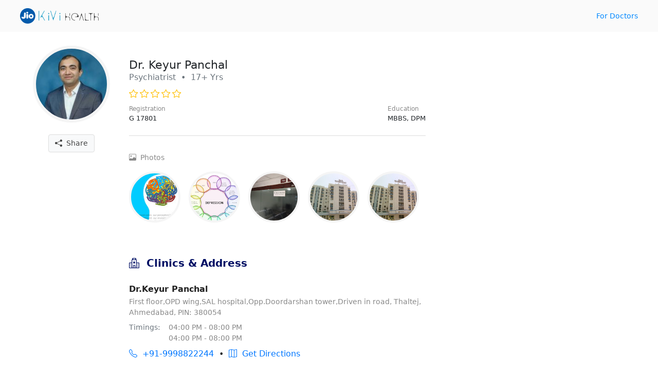

--- FILE ---
content_type: text/html; charset=UTF-8
request_url: https://kivihealth.com/iam/keyur.panchal.16070
body_size: 6789
content:
<!DOCTYPE html>
<html>
<head>
    <meta charset="UTF-8">
    <meta name="viewport" content="width=device-width, initial-scale=1.0">
    <link href="https://cdn.kivihealth.com/bootstrap/5.1.3/css/bootstrap.min.css" rel="stylesheet">
    <link rel="stylesheet" href="https://cdn.kivihealth.com/bootstrap/icons/1.8.1/bootstrap-icons.css">

    <title>Dr.Keyur Panchal | Psychiatrist</title>
    <script src="https://code.jquery.com/jquery-3.6.0.min.js" integrity="sha256-/xUj+3OJU5yExlq6GSYGSHk7tPXikynS7ogEvDej/m4=" crossorigin="anonymous"></script>
    
                        <link href="https://cdn.kivihealth.com/video.js/player/7.18.1/video-js.min.css" rel="stylesheet">
            <script src="https://cdn.kivihealth.com/video.js/player/7.18.1/video.min.js"></script>
            <script src="https://cdn.kivihealth.com/video.js/vhs/2.14.0/videojs-http-streaming.min.js"></script>
                
    <style type="text/css">
        body{
            font-size: 16px;
            cursor: default;
        }
        .row{
            margin: 0;
        }
        .flex-1{
            flex: 1;
        }
        .flex{
            display: flex;
            flex-direction: row;
            align-items: center;
        }
        .flex-start{
            display: flex;
            align-items: flex-start;
        }
        .inline-flex{
            display: inline-flex;
        }
        .justify-apart{
            justify-content: space-between;
        }
        .widemargin{
            max-width: 1240px;
            margin: auto;
            padding-left: 1.2em;
            padding-right: 1.2em;
        }
        .header{
            background: #fafafa;
            padding: 1em 0em;
            margin-bottom: 1.2em;
        }
        .link{
            text-decoration: none;
            color: #08f;
            font-size: 0.9em;
        }
        .text-xs{
            font-size: 0.8em;
            color: #888;
        }
        .text-sm{
            font-size: 0.9em;
            color: #888;
        }
        .pl-4{
            padding-left: 0.8em !important;
        }
        .ml-4{
            margin-left: 0.8em !important;
        }
        .text-link{
            text-decoration: none;
            color: #07f;
        }
        .overlay{
            position: fixed;
            top: 0;
            right: 0;
            bottom: 0;
            left: 0;
            background: #000b;
        }
        #loaderwrapper{
            display: flex;
            justify-content: center;
            align-items: center;
            z-index: 40;
            display: none;
        }
        #loaderwrapper .loaderbody{
            color: #fff;
        }
        .space-around{
            justify-content: space-around;
        }
        .position-relative{
            position: relative;
        }
        .input-group-box{
            position: relative;
        }
        .input-prefix{
            position: absolute;
            z-index: 11;
            height: 100%;
            display: flex;
            align-items: center;
            padding: 0 0.8em;
            color: #555;
        }
        .form-control.prefix{
            padding-left: 2.8em;
        }
        label{
            font-size: 0.9em;
            color: #222;
            font-weight: 500;
            margin-bottom: 2px;
        }
        .form-control{
            padding: 0.5em 0.8em;
            border-radius: 5px;
            border-color: #ddd;
        }

        button *{
            pointer-events: none;
        }

        .modal {
            background: #000a;
        }

        .disabled {
            color: #aaa !important;
        }

        .error-message {
            color: #ff0000;
            font-size: 14px;
            padding-top: 1em;
        }

        .has-error {
            border-color: #ff0000 !important;
        }

        .otp::-webkit-input-placeholder {
            text-align: center;
        }

        .otp:-moz-placeholder { /* Firefox 18- */
            text-align: center;  
        }

        .otp::-moz-placeholder {  /* Firefox 19+ */
            text-align: center;  
        }

        .otp:-ms-input-placeholder {  
            text-align: center; 
        }

        .spinner {
            width: 60px;
            height: 60px;
            display: inline-block;
            border: 3px solid #dddf00;
            border-top-color: transparent;
            border-bottom-color: transparent;
            border-radius: 50%;
            animation: spin 1s infinite;
        }

        .label-required:after {
            content:" *";
            color: red;
        }

        @keyframes spin {
            0% {
                transform: rotate(0);
            }
            50% {
                transform: rotate(180deg);
                border-top-color: #fcab41;
                border-bottom-color: #80ffdb;
                border-right-color: transparent;
                border-left-color: transparent;
            }
            100% {
                transform: rotate(360deg);
            }
        }

        input::-webkit-outer-spin-button,
        input::-webkit-inner-spin-button {
            -webkit-appearance: none;
            margin: 0;
        }

        /* Firefox */
        input[type=number] {
            -webkit-appearance: textfield;
            -moz-appearance: textfield;
            appearance: textfield;
        }

        ::-webkit-scrollbar {
            width: 3px;
            height: 3px;
        }

        /* Track */
        ::-webkit-scrollbar-track {
            background: #fff; 
        }
        
        /* Handle */
        ::-webkit-scrollbar-thumb {
            background: #ccc; 
        }

        /* Handle on hover */
        ::-webkit-scrollbar-thumb:hover {
            background: #888; 
        }
    </style>
</head>
<body>

<div class="header">
    <div class="flex justify-apart widemargin">
        <div>
            <a href="" > <img src="https://cdn.kivihealth.com/kivihealth/jiokivilogo.svg" /> </a>
        </div>
        <div>
            <a href="/doctors" class="link">For Doctors</a>
        </div>
    </div>
</div>

<div id="loaderwrapper" class="overlay">
    <div class="loaderbody text-center">
        <span class="spinner mb-2"></span>
        <p style="color: #bff5e6;" class="m-0">Please wait...</p>
    </div>
</div>

<style type="text/css">
    .profile-head{
        align-items: flex-start;
    }
    .doctor-avatar{
        border-radius: 100%;
    }
    .verifiedicon{
        height: 20px;
        display: inline-block;
        margin-left: 10px;
        position: absolute;
        top: 2px;
    }
    .avatar{
        display: inline-block;
        background-image: url('https://files.kivihealth.com/images/logos/doctor-profile.png');
        width: 150px;
        height: 150px;
        background-size: cover;
        border-radius: 100%;
        border: 6px solid #f5f5f5;
    }
    .profile-info{
        flex: 1;
        padding-left: 2em;
    }
    .metainfo{
        text-align: left;
    }
    .doctor-name{
        font-size: 1.4em;
        position: relative;
    }
    .profile-mom{
        font-size: 0.8em;
        justify-content: space-between;
    }
    .icon-rating{
        color: #ffbf00;
        font-size: 1.2em;
    }
    .icon-social{
        font-size: 2em;
        margin: 0 0.4em;
    }
    .ratings{
        align-items:center;
        font-size: 0.9em;
        color: #666;
    }
    .appt-btn{
        max-width: 575px;
        margin: auto;
    }
    .appt-btn .btn{
        width: 100%;
    }
    .share-profile{
        margin-top: 1em;
    }
    .share-profile .btn-light{
        color: #444;
        font-size: 14px;
        border: 1px solid #ddd;
    }
    .profile-videos, .profile-gallery{
        display: flex;
        overflow-x: auto;
        padding-bottom: 0.5em;
        padding-top: 0.5em;
    }
    .video-thumbnail-play{
        width: 104px;
        height: 142px;
        background-size: cover;
        margin-right: 12px;
        border-radius: 18px;
        border: 1px solid #ddd;
        background-color: #f4ecd6;
        display: flex;
        cursor: pointer;
    }
    .video-thumbnail-play i{
        margin: auto;
        color: #fff;
        text-shadow: 0pt 0pt 1pt #000;
        font-size: 2em;
    }
    .image-thumbnail{
        width: 100px;
        height: 100px;
        background-size: cover;
        margin-right: 16px;
        border-radius: 100%;
        border: 4px solid #f5f5f5;
        cursor: pointer;
    }
    .profile-section{
        padding: 1em 0
    }
    .section-title{
        color: #000f64;
        font-size: 20px;
        font-weight: 600;
        margin-bottom: 0;
    }
    #doctorprofilecard{
        border-bottom: 1px solid #ddd;
        margin-bottom: 1em;
    }

    .clinic-box, .experience-box, .education-box{
        border-bottom: 1px solid #ddd;
        padding: 1.5em 0;
    }
    .clinic-box:last-child, .experience-box:last-child, .education-box:last-child{
        border-bottom:0;
    }

    .clinics-title{
        font-weight: 600;
        margin-bottom: 2px;
        color: #222;
        text-transform: capitalize;
    }
    .btn-direction{
        height: 36px;
        width: 36px;
        font-size: 16px;
        border: 0;
        color: #07f;
        border-radius: 100%;
        background: #fff;
        border: 1px solid #07f;
        margin-right: 0.5em;
        margin-top: 0.4em;
    }

    .book-slot-box{
        padding: 1.5em 0 0 2em;
    }

    .share-wrapper{
        position: relative;
        display: inline-flex;
    }
    .share-options{
        background: #fff;
        border: 1px solid #e0e0e0;
        box-shadow: -1pt 1pt 6pt #ddd;
        border-radius: 5px;
        padding: 0;
        max-width: 130px;
        min-width: 110px;
        margin: auto;
        position: absolute;
        right: 0;
        top: 35px;
        display: none;
    }
    .share-item-mode{
        display: block;
        text-align: left;
        text-decoration: none;
        color: #555;
        font-size: 13px;
        border-bottom: 1px solid #eee;
        padding: 0.6em 0.8em;
        margin: 0;
        cursor: pointer;
    }
    .share-item-mode:hover{
        background: #fafafa;
        color: #07f;
    }

    @media (min-width: 768px) and (max-width: 991px ){
        .educationbox{
            padding-right: 2.5em;
        }
    }

    @media (max-width: 575px) {
        .doctor-info-box{
            padding-top: 0 !important;
        }
        .metainfo{
            text-align: center;
        }
        .profile-mom{
            margin: auto;
        }
        .ratings{
            text-align: center;
        }
        .educationbox{
            padding-right: 0em;
        }
        .doctor-info-box{
            padding: 0em;
        }
        .share-profile{
            position: absolute;
            right: 0em;
            top: -0.9em;
        }
    }

                    .doctoravtar{
            background-image: url('https://files.kivihealth.com/cache/profile_pic/20200622110305_dr-keyur-panchal-thaltej-ahmedabad-psychiatrists-no9val8zji.jpg');
        }
    </style>

<div class="row widemargin mb-4">
    <div class="col-12 col-sm-12 col-md-12 col-lg-7 col-xl-8 p-0 position-relative">
        <div class="row">
            <div class="doctor-avtar-box col-12 col-sm-4 col-md-3 col-lg-3 p-0 mb-2 pt-2 text-center">
                <div class="avatar doctoravtar"></div>
                                <div class="share-profile text-muted">
                    <div class="share-wrapper">
                        <button class="btn btn-light" id="shareprofile">
                            <i class="bi-share-fill"></i> &nbsp;Share
                        </button>
                        <div class="share-options">
                            <a class="share-item-mode" href="https://facebook.com/sharer/sharer.php?u=https://kivihealth.com/iam/keyur.panchal.16070" target="_blank" rel="noopener">
                                <i class="bi-facebook text-primary"></i> &nbsp; Facebook
                            </a>
                            <a class="share-item-mode" href="https://twitter.com/intent/tweet?text=Dr.Keyur Panchal&url=https://kivihealth.com/iam/keyur.panchal.16070" target="_blank" rel="noopener">
                                <i class="bi-twitter text-primary"></i> &nbsp; Twitter
                            </a>
                            <p class="share-item-mode" id="copysharelink">Copy link</p>
                        </div>
                    </div>
                </div>
            </div>
            <div class="doctor-info-box col-12 col-sm-8 col-md-9 col-lg-9 pt-3">
                <!-- Doctor Profile Card -->
                <div id="doctorprofilecard" class="profile-section">
                    <div class="metainfo">
                        <h1 class="doctor-name m-0">
                            Dr. Keyur Panchal 
                                                    </h1>
                        <p class="text-muted mb-2">Psychiatrist &nbsp;&bullet;&nbsp;  17+ Yrs</p>
                    </div>
                    <div class="ratings">
                                                                                                                                                
                                                            <i class="icon-rating bi-star"></i>
                            
                                                    
                                                            <i class="icon-rating bi-star"></i>
                            
                                                    
                                                            <i class="icon-rating bi-star"></i>
                            
                                                    
                                                            <i class="icon-rating bi-star"></i>
                            
                                                    
                                                            <i class="icon-rating bi-star"></i>
                            
                                                                                                </div>
                    
                    <div class="row">
                        <div class="col-sm-12 col-md-6 col-lg-12 flex profile-mom p-0 pt-2 mb-2">
                            <div>
                                <p class="text-sm m-0">Registration</p>
                                <p class="m-0">
                                                                            G 17801
                                                                    </p>
                            </div>
                            <div class="educationbox">
                                <p class="text-sm m-0">Education</p>
                                <p class="m-0">
                                                                                                                                                                                                                                                                                                                                                                                                                                                                                    MBBS, DPM
                                                                    </p>
                            </div>
                        </div>
                        <div class="col-sm-12 col-md-6 d-md-block d-lg-none pt-2 pb-2 appt-btn p-0">
                            <a class="btn btn-primary" href="/iam/keyur.panchal.16070/bookslot" target="_blank">Book Appointment</a>
                        </div>
                    </div>
                </div>

                <!-- Doctor Videos -->
                
                <!-- Doctor Photos -->
                                <div id="doctorphotos" class="profile-section">
                    <p class="mb-2 text-sm" ><i class="bi-image"></i>&nbsp; Photos</p>
                    <div class="profile-gallery mb-4 pb-2">
                        <div class="inline-flex">
                                                            <div class="image-thumbnail" data-index="1"
                                    style="background-image: url(https://files.kivihealth.com/20230109161633_unnamed+%2813%29.jpg)">
                                </div>
                                                            <div class="image-thumbnail" data-index="2"
                                    style="background-image: url(https://files.kivihealth.com/20230109161633_unnamed+%282%29.png)">
                                </div>
                                                            <div class="image-thumbnail" data-index="3"
                                    style="background-image: url(https://files.kivihealth.com/20230109161624_Psychiatrist-Ahmedabad-31.jpg)">
                                </div>
                                                            <div class="image-thumbnail" data-index="4"
                                    style="background-image: url(https://files.kivihealth.com/20230109161624_psychiatrist+in+ahmedabad+301.jpg)">
                                </div>
                                                            <div class="image-thumbnail" data-index="5"
                                    style="background-image: url(https://files.kivihealth.com/20230109161624_photo-0134.jpg)">
                                </div>
                                                            <div class="image-thumbnail" data-index="6"
                                    style="background-image: url(https://files.kivihealth.com/20230109161624_2022-01-16.jpg)">
                                </div>
                                                            <div class="image-thumbnail" data-index="7"
                                    style="background-image: url(https://files.kivihealth.com/20230109161624_psychiatrist%C3%A2%C2%80%C2%90in%C3%A2%C2%80%C2%90ahmedabad%C3%A2%C2%80%C2%90depression.jpg)">
                                </div>
                                                            <div class="image-thumbnail" data-index="8"
                                    style="background-image: url(https://files.kivihealth.com/20220524184440_Clinic+Profile+Pic.png)">
                                </div>
                                                    </div>
                    </div>
                </div>
                
                <!-- Doctor Clinics -->
                                                <div id="doctorclinics" class="profile-section">
                    <p class="section-title"><i class="bi-hospital"></i>&nbsp;  Clinics & Address</p>
                                                            <div class="clinic-box">
                        <p class="clinics-title">Dr.Keyur Panchal </p>
                        <p class="m-0 text-sm">First floor,OPD wing,SAL hospital,Opp.Doordarshan tower,Driven in road, Thaltej, Ahmedabad, PIN: 380054</p>
                        <div class="flex-start mt-2 text-sm">
                            <p class="m-0 text-muted">Timings: &nbsp; &nbsp; </p>
                            <div>
                                                                <p class="m-0">04:00 PM - 08:00 PM</p>
                                                                                                <p class="m-0">04:00 PM - 08:00 PM</p>
                                                            </div>
                        </div>
                        <div class="flex mt-2">
                                                        <a href="tel:+91-9998822244" class="m-0 text-link"><i class="bi-telephone"></i>&nbsp; +91-9998822244</a>
                            &nbsp; &bullet; &nbsp;
                                                                                                                                                                            <a id="direction_6235" href="https://www.google.com/maps/dir/?api=1&destination=23.0495241,72.5242733" class="m-0 text-link" target="_blank"><i class="bi-map"></i>&nbsp; Get Directions</a>
                        </div>
                    </div>
                                    </div>
                
                <!-- Doctor Experiences -->
                                <div id="doctorexperience" class="profile-section">
                    <p class="section-title"><i class="bi-briefcase"></i>&nbsp;  Experience</p>
                                            <div class="experience-box">
                            <p class="m-0 text-sm">January 2009 - Current</p>
                            <p class="m-0 clinics-title">Dr. keyur panchal is an experienced psychiatrist in thaltej, ahmedabad. he has been a practicing psychiatrist for 11 years.</p>
                        </div>
                                    </div>
                
                <!-- Doctor Education -->
                                <div id="doctoreducation" class="profile-section">
                    <p class="section-title"><i class="bi-mortarboard"></i>&nbsp;  Education</p>
                                            <div class="education-box flex flex-start">
                            <p class="m-0 text-sm">2010</p>
                            <div class="pl-4">
                                <p class="m-0 clinics-title">DPM</p>
                                <p class="m-0 text-muted">Nhl municipal medical college, ahmedabad</p>
                            </div>
                        </div>
                                            <div class="education-box flex flex-start">
                            <p class="m-0 text-sm">2007</p>
                            <div class="pl-4">
                                <p class="m-0 clinics-title">MBBS</p>
                                <p class="m-0 text-muted">B.j. medical college, ahmedabad</p>
                            </div>
                        </div>
                                    </div>
                            </div>
        </div>
    </div>
    <div class="d-none d-lg-block col-lg-5 col-xl-4 book-slot-box">
        

            </div>
</div>

<style type="text/css">
    #streamplayer-wrapper{
        position: fixed;
        top: 0;
        bottom: 0;
        left: 0;
        right: 0;
        z-index: 20;
        background: #000a;
        display: none;
    }
    .streamplayer{
        width: 100%;
        margin: auto;
        background: #000;
        height: 100%;
        box-shadow: 0pt 0pt 4pt #000;
        position: relative;
    }
    .video-js{
        width: 100%;
        height: 100%;
    }
    #closebtn{
        background: transparent;
        color: #fff;
        font-size: 1.4em;
        position: absolute;
        top: 6px;
        left: 0;
        z-index: 10;
        width: 42px;
        border: 0;
    }
    #volumebtn{
        background: transparent;
        color: #fff;
        font-size: 1.8em;
        position: absolute;
        top: 0;
        right: 0;
        z-index: 10;
        width: 42px;
        border: 0;
    }
    .btns-videonav{
        z-index: 4;
        position: absolute;
        width: 24%;
        height: 100%;
        top: 0;
    }
    #btnbackvideo{
        left: 0;
    }
    #btnnextvideo{
        right: 0;
    }

    .progressbox{
        height: 3px;
        width: 100%;
        display: flex;
        justify-content: space-between;
        background: #000;
    }
    .vdo-progress{
        height: 3px;
        flex: 1;
        margin: 0 2px;
        background: #999;
    }
    .vdo-progress .bar{
        height: 3px;
        width: 0;
        max-width: 100%;
        background: #fff;
        transition: width 0.4s;
    }
</style>

<div id="streamplayer-wrapper">
    <div class="progressbox">
            </div>
    <div class="streamplayer">
        <button class="text-link p-0" id="closebtn"><i class="bi-x-lg"></i></button>
        <button class="text-link p-0" id="volumebtn"><i class="bi-volume-mute"></i></button>
        <div class="btns-videonav" id="btnbackvideo"></div>
        <video-js id="vhsplayer" class="vjs-default-skin" playsinline>
                    </video-js>
        <div class="btns-videonav" id="btnnextvideo"></div>
    </div>
</div>

<script type="text/javascript">
    var streamcdn = "https://stream.kivihealth.com";
    var vhsplayer = null;
    var videoindex = -1;
    var duration = 0;
    const videos = JSON.parse('[]');
    const playercontrols = {
        controls: false,
        autoplay: 'muted',
        preload: 'auto',
        height: '100%',
        width: '100%'
    }

    function startplayer(index){
        if(!vhsplayer){
            vhsplayer = videojs('vhsplayer', playercontrols);
            $('#vhsplayer video').on('ended', playnextvideo);
        }
        videoindex = index-1;

        videos.map((el, index)=>{
            let width = (index < videoindex) ? '100%' : '0%';
            $(".vdo-progress.vdo-"+index+" .bar").css("width", width);
        })

        playnextvideo();
        $("#streamplayer-wrapper").show();
    }

    function endplayer(){
        vhsplayer.pause();
        $("#streamplayer-wrapper").hide();
    }

    function playbackvideo(){
        $(".vdo-progress.vdo-"+videoindex+" .bar").css("width", '0%');
        if(videoindex > 0){
            videoindex = (videoindex > 1) ? --videoindex : 0;
            playvideo(streamcdn+'/'+videos[videoindex].streamurl);
        }
    }

    function playnextvideo(){
        var video = $("#vhsplayer video").get(0);
        $(".vdo-progress.vdo-"+videoindex+" .bar").css("width", '100%');
        if(videoindex < videos.length - 1){
            ++videoindex;
            playvideo(streamcdn+'/'+videos[videoindex].streamurl);
        }
        else{
            endplayer();
        }
    }

    function playvideo(src){
        vhsplayer.src({ type: 'application/x-mpegURL', src: src  });

        var video = $("#vhsplayer video").get(0);
        video.onloadedmetadata = function() {
            duration = video.duration;
        }

        video.ontimeupdate = function() {
            var currenttime = vhsplayer.currentTime();
            var percentage = Math.round(((currenttime/duration)*100)*100)/100;
            $(".vdo-progress.vdo-"+videoindex+" .bar").css("width", percentage+'%');
        };
    }

    $("#vhsplayer").click(function(){
        var video = $("#vhsplayer video").get(0);
        if(video.paused)
            video.play()
        else
            video.pause();
    });

    $("#volumebtn").click(function(){
        $("#volumebtn i").toggleClass('bi-volume-up bi-volume-mute');

        var video = $("#vhsplayer video").get(0);
        video.muted = (video.muted)?false:true;
    })

    $("#closebtn").click(function(){
        endplayer();
    })

    $('#vhsplayer').on({ 'touchstart' : function(){ 
        var video = $("#vhsplayer video").get(0);
        video.pause();
    }});

    $('#vhsplayer').on({ 'touchend' : function(){ 
        var video = $("#vhsplayer video").get(0);
        video.play();
    }});

    $("#btnbackvideo").click(playbackvideo)
    $("#btnnextvideo").click(playnextvideo)

    $("#vhsplayer").on("contextmenu",function(e){
        e.preventDefault();
        return false;
    }); 
</script>
<style type="text/css">
    #photoplayer-wrapper{
        position: fixed;
        top: 0;
        bottom: 0;
        left: 0;
        right: 0;
        z-index: 20;
        background: #000a;
        display: none;
    }
    .photoplayer{
        width: 100%;
        margin: auto;
        background: #000;
        height: 100%;
        box-shadow: 0pt 0pt 4pt #000;
        position: relative;
    }
    .video-js{
        width: 100%;
        height: 100%;
    }
    #closeimagerbtn{
        background: transparent;
        color: #fff;
        font-size: 1.4em;
        position: absolute;
        top: 6px;
        right: 4px;
        z-index: 10;
        width: 42px;
        border: 0;
    }
    .btns-videonav{
        z-index: 4;
        position: absolute;
        width: 24%;
        height: 100%;
        top: 0;
    }
    #btnbackphoto{
        left: 0;
    }
    #btnnextphoto{
        right: 0;
    }

    .progressbox{
        height: 3px;
        width: 100%;
        display: flex;
        justify-content: space-between;
        background: #000;
    }
    .photo-progress{
        height: 3px;
        flex: 1;
        margin: 0 2px;
        background: #999;
    }
    .photo-progress .bar{
        height: 3px;
        width: 0;
        max-width: 100%;
        background: #fff;
        transition: width 1s;
    }
    #imageplayer{
        width: 100%;
        height: 100%;
        display: flex;
    }
    #imageplayer img{
        margin: auto;
        max-width: 100%;
        max-height: 100%;
    }
</style>

<div id="photoplayer-wrapper">
    <div class="progressbox">
                    <div class="photo-progress photo-0"><div class="bar"></div></div>
                    <div class="photo-progress photo-1"><div class="bar"></div></div>
                    <div class="photo-progress photo-2"><div class="bar"></div></div>
                    <div class="photo-progress photo-3"><div class="bar"></div></div>
                    <div class="photo-progress photo-4"><div class="bar"></div></div>
                    <div class="photo-progress photo-5"><div class="bar"></div></div>
                    <div class="photo-progress photo-6"><div class="bar"></div></div>
                    <div class="photo-progress photo-7"><div class="bar"></div></div>
            </div>
    <div class="photoplayer">
        <button class="text-link p-0" id="closeimagerbtn"><i class="bi-x-lg"></i></button>
        <div class="btns-videonav" id="btnbackphoto"></div>
        <div id="imageplayer">
            <img src="" />
        </div>
        <div class="btns-videonav" id="btnnextphoto"></div>
    </div>
</div>

<script type="text/javascript">
    const photos = JSON.parse('[{"id":11564052,"image":"https:\/\/files.kivihealth.com\/20230109161633_unnamed+%2813%29.jpg"},{"id":11564051,"image":"https:\/\/files.kivihealth.com\/20230109161633_unnamed+%282%29.png"},{"id":11564045,"image":"https:\/\/files.kivihealth.com\/20230109161624_Psychiatrist-Ahmedabad-31.jpg"},{"id":11564044,"image":"https:\/\/files.kivihealth.com\/20230109161624_psychiatrist+in+ahmedabad+301.jpg"},{"id":11564043,"image":"https:\/\/files.kivihealth.com\/20230109161624_photo-0134.jpg"},{"id":11564042,"image":"https:\/\/files.kivihealth.com\/20230109161624_2022-01-16.jpg"},{"id":11564041,"image":"https:\/\/files.kivihealth.com\/20230109161624_psychiatrist%C3%A2%C2%80%C2%90in%C3%A2%C2%80%C2%90ahmedabad%C3%A2%C2%80%C2%90depression.jpg"},{"id":9114575,"image":"https:\/\/files.kivihealth.com\/20220524184440_Clinic+Profile+Pic.png"}]');

    var photoindex = 0;
    var timer = 0;
    var phototimer = null;
    var pauseplayer = false;

    function photosplayer(selIndex){
        photoindex = selIndex-1;
        photos.map((el, index)=>{
            let width = (index < photoindex) ? '100%' : '0%';
            $(".photo-progress.photo-"+index+" .bar").css("width", width);
        })
        $("#photoplayer-wrapper").show();

        $("#imageplayer img").attr('src', photos[photoindex].image)

        phototimer = setInterval(function () {
            if(!pauseplayer){
                timer++;
                var percentage = Math.round(((timer/25)*100)*100)/100;
                $(".photo-progress.photo-"+photoindex+" .bar").css("width", percentage+'%');
                if(timer == 25){
                    playphoto('next');
                }
            }
        }, 200);
    }

    function endimageviewer(){
        clearInterval(phototimer);
        $("#photoplayer-wrapper").hide();
    }

    function playphoto(direction){
        if(direction == 'next' && photoindex < photos.length-1){
            $(".photo-progress.photo-"+photoindex+" .bar").css("width", '100%');
            ++photoindex;
            $("#imageplayer img").attr('src', photos[photoindex].image)
        }
        else if(direction == 'back' && photoindex > 0){
            $(".photo-progress.photo-"+photoindex+" .bar").css("width", '0%');
            photoindex = (photoindex > 1) ? --photoindex : 0;
            $("#imageplayer img").attr('src', photos[photoindex].image)
        }
        else if(direction == 'next'){
            endimageviewer();
        }
        timer = 0;
    }

    $("#closeimagerbtn").click(function(){
        endimageviewer();
    })

    $('#imageplayer').on({ 'touchstart' : function(){ 
        pauseplayer = true;
        console.log('pauseplayer', pauseplayer);
    }});

    $('#imageplayer').on({ 'touchend' : function(){ 
        pauseplayer = false;
        console.log('pauseplayer', pauseplayer);
    }});

    $("#btnbackphoto").click(function(){ playphoto('back') })
    $("#btnnextphoto").click(function(){ playphoto('next') })

    $("#imageplayer").on("contextmenu",function(e){
        e.preventDefault();
        return false;
    }); 
</script>

<script type="text/javascript">
    const clinicIds = JSON.parse('[6235]');
    if (clinicIds.length > 0) {
        $.ajax({
            type: 'POST',
            url: 'https://kivihealth.com/api-v2021/public/v1/clinic-direction',
            headers: {
              'Content-Type': 'application/json',
            },
            data: JSON.stringify({ clinics: clinicIds }),
            success: function(data) {
                if (data.status) {
                    data.result.forEach(value => {
                        $(`#direction_${value.clinicId}`).attr('href', value.googleMapUrl);
                    })
                }
            },
        });
    }

    $(document).mouseup(function(e){
        var container = $(".share-options");
        if (!container.is(e.target) && container.has(e.target).length === 0) 
        {
            container.hide();
        }
    })
    $("#shareprofile").click(function(){
        $("#copysharelink").html('Copy Link');
        if(navigator.share){
            navigator.share({
                text: 'Dr. Keyur Panchal | Psychiatrist',
                url: window.location.href
            })
            .then(() => {
                console.log('Thanks for sharing!');
            })
            .catch(err => {
                console.log(`Couldn't share because of`, err.message);
            });
        }
        else {
            console.log('web share not supported');
            $(".share-options").show();
        }
        
    });
    $("#copysharelink").click(function(){
        try{
            navigator.clipboard.writeText(window.location.href);
            $("#copysharelink").html('Copied!');
            setTimeout(function(){
                $(".share-options").hide();
            }, 2000)
        }
        catch(e){
            console.log('error', err.message)
            alert(err.message)
        }
    })

    $(".video-thumbnail-play").click(function(){
        let videoindex = $(this).attr('data-index');
        startplayer(videoindex);
    })
    $(".image-thumbnail").click(function(){
        let photoindex = $(this).attr('data-index');
        photosplayer(photoindex);
    })
</script>

</body>
</html>